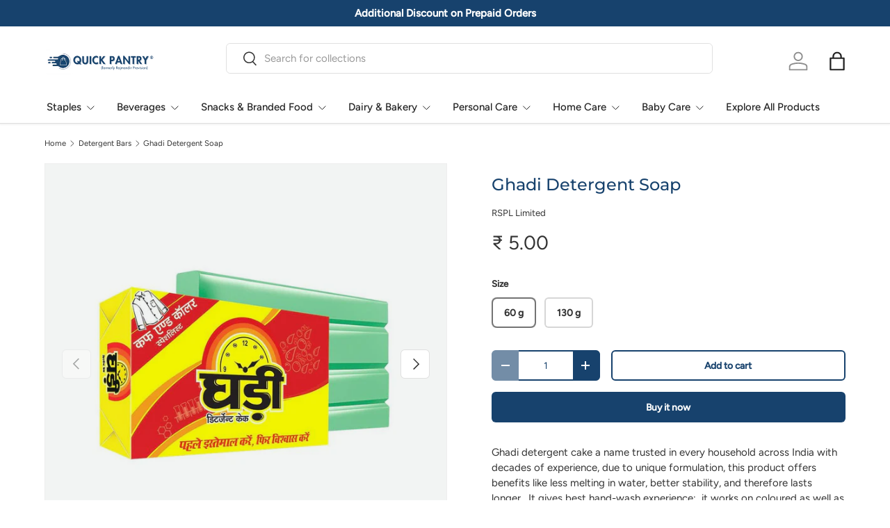

--- FILE ---
content_type: text/css
request_url: https://www.quickpantry.in/cdn/shop/t/24/assets/speech-search.css?v=47207760375520952331732095542
body_size: -433
content:
.search__speech{position:absolute;top:calc(50% - 22px);min-height:44px;margin-inline-end:2px;padding:10px calc(5 * var(--space-unit));border-radius:var(--input-border-radius, 0);color:currentColor;cursor:pointer}.search__speech.search__speech-listening{animation:colorPulse 2s infinite;opacity:1}.search__speech svg{width:24px;transition:color .3s}.speech-search--failed .search__input,.header__grid--centered-logo .speech-search--failed .search__input:not(.search__input--dirty){padding-inline-end:14px}.speech-search--failed .search__input--dirty{padding-inline-end:56px}.speech-search--failed .search__reset{right:13px}.speech-search--failed .search__reset:after{display:none}@media (max-width: 768.98px){.search__speech{padding-inline-end:15px}}
/*# sourceMappingURL=/cdn/shop/t/24/assets/speech-search.css.map?v=47207760375520952331732095542 */


--- FILE ---
content_type: text/javascript; charset=utf-8
request_url: https://www.quickpantry.in/collections/detergent-bars/products/ghadi-detergent-cake.js
body_size: 541
content:
{"id":5497593135257,"title":"Ghadi Detergent Soap","handle":"ghadi-detergent-cake","description":"\u003cdiv id=\"descriptionAndDetails\" class=\"a-section a-spacing-extra-large\"\u003e\n\u003cdiv id=\"productDescription_feature_div\" class=\"feature\" data-feature-name=\"productDescription\" data-cel-widget=\"productDescription_feature_div\"\u003e\u003cgetweblabtreatment treatment=\"CNTECH_DP_REMOVE_PRODUCT_DESCRIPTION_281136\" var=\"deleteProductDescription\"\u003e\n\u003cdiv id=\"productDescription_feature_div\" data-feature-name=\"productDescription\" data-template-name=\"productDescription\" class=\"a-row feature\" data-cel-widget=\"productDescription_feature_div\"\u003e\n\u003cdiv id=\"productDescription\" class=\"a-section a-spacing-small\"\u003e\n\u003cp\u003eGhadi detergent cake a name trusted in every household across India with decades of experience, due to unique formulation, this product offers benefits like less melting in water, better stability, and therefore lasts longer.  It gives best hand-wash experience;  it works on coloured as well as white garments with excellent fragrance. \u003cspan\u003eKeywords - Detergent Soap, Kapde dhone ke sabun.\u003c\/span\u003e\u003c\/p\u003e\n\u003c\/div\u003e\n\u003c\/div\u003e\n\u003c\/getweblabtreatment\u003e\u003c\/div\u003e\n\u003c\/div\u003e\n\u003cdiv class=\"celwidget pd_rd_w-Myt0g pf_rd_p-3d91267c-be46-45ad-b374-830f7223b963 pf_rd_r-94A1E9SDDW9AKC6VG74V pd_rd_r-c9074d48-18f6-4901-a034-aa1ec98d6468 pd_rd_wg-zbZWE\" cel_widget_id=\"desktop-dp-sims_purchase-similarities\" data-csa-c-id=\"4930g-ac7wbq-3r3wi9-nzyo02\" data-cel-widget=\"desktop-dp-sims_purchase-similarities\"\u003e\n\u003cdiv id=\"p13n-m-desktop-dp-sims_purchase-similarities-sims-feature-4\" class=\"celwidget\" cel_widget_id=\"desktop-dp-sims_purchase-similarities-sims-feature-4\" data-csa-c-id=\"2ebx9t-no82e9-b8if3g-szz4d0\" data-cel-widget=\"desktop-dp-sims_purchase-similarities-sims-feature-4\"\u003e\n\u003cdiv data-similarity-type=\"desktop-dp-sims_purchase-similarities\" class=\"a-section similarities-widget sims-carousel-holder\"\u003e\u003c\/div\u003e\n\u003c\/div\u003e\n\u003c\/div\u003e","published_at":"2020-08-11T02:30:09+05:30","created_at":"2020-08-11T02:30:08+05:30","vendor":"RSPL Limited","type":"Detergent Bar","tags":["Detergent Bar"],"price":500,"price_min":500,"price_max":1000,"available":true,"price_varies":true,"compare_at_price":null,"compare_at_price_min":0,"compare_at_price_max":0,"compare_at_price_varies":false,"variants":[{"id":35531884626073,"title":"60 g","option1":"60 g","option2":null,"option3":null,"sku":"","requires_shipping":true,"taxable":false,"featured_image":{"id":18405853724825,"product_id":5497593135257,"position":1,"created_at":"2020-08-11T02:30:51+05:30","updated_at":"2024-03-16T03:07:54+05:30","alt":"Ghadi Detergent Soap - Quick Pantry","width":1000,"height":1000,"src":"https:\/\/cdn.shopify.com\/s\/files\/1\/0436\/8803\/4457\/products\/ghadi-detergent-soap-quick-pantry-1.jpg?v=1710538674","variant_ids":[35531884626073]},"available":true,"name":"Ghadi Detergent Soap - 60 g","public_title":"60 g","options":["60 g"],"price":500,"weight":90,"compare_at_price":null,"inventory_management":null,"barcode":"","featured_media":{"alt":"Ghadi Detergent Soap - Quick Pantry","id":10580314194073,"position":1,"preview_image":{"aspect_ratio":1.0,"height":1000,"width":1000,"src":"https:\/\/cdn.shopify.com\/s\/files\/1\/0436\/8803\/4457\/products\/ghadi-detergent-soap-quick-pantry-1.jpg?v=1710538674"}},"requires_selling_plan":false,"selling_plan_allocations":[]},{"id":35531884658841,"title":"130 g","option1":"130 g","option2":null,"option3":null,"sku":"","requires_shipping":true,"taxable":false,"featured_image":{"id":18405855920281,"product_id":5497593135257,"position":2,"created_at":"2020-08-11T02:31:09+05:30","updated_at":"2024-03-16T03:07:55+05:30","alt":"Ghadi Detergent Soap - Quick Pantry","width":1090,"height":905,"src":"https:\/\/cdn.shopify.com\/s\/files\/1\/0436\/8803\/4457\/products\/ghadi-detergent-soap-quick-pantry-2.jpg?v=1710538675","variant_ids":[35531884658841]},"available":true,"name":"Ghadi Detergent Soap - 130 g","public_title":"130 g","options":["130 g"],"price":1000,"weight":185,"compare_at_price":null,"inventory_management":null,"barcode":"8901331000559","featured_media":{"alt":"Ghadi Detergent Soap - Quick Pantry","id":10580316520601,"position":2,"preview_image":{"aspect_ratio":1.204,"height":905,"width":1090,"src":"https:\/\/cdn.shopify.com\/s\/files\/1\/0436\/8803\/4457\/products\/ghadi-detergent-soap-quick-pantry-2.jpg?v=1710538675"}},"requires_selling_plan":false,"selling_plan_allocations":[]}],"images":["\/\/cdn.shopify.com\/s\/files\/1\/0436\/8803\/4457\/products\/ghadi-detergent-soap-quick-pantry-1.jpg?v=1710538674","\/\/cdn.shopify.com\/s\/files\/1\/0436\/8803\/4457\/products\/ghadi-detergent-soap-quick-pantry-2.jpg?v=1710538675"],"featured_image":"\/\/cdn.shopify.com\/s\/files\/1\/0436\/8803\/4457\/products\/ghadi-detergent-soap-quick-pantry-1.jpg?v=1710538674","options":[{"name":"Size","position":1,"values":["60 g","130 g"]}],"url":"\/products\/ghadi-detergent-cake","media":[{"alt":"Ghadi Detergent Soap - Quick Pantry","id":10580314194073,"position":1,"preview_image":{"aspect_ratio":1.0,"height":1000,"width":1000,"src":"https:\/\/cdn.shopify.com\/s\/files\/1\/0436\/8803\/4457\/products\/ghadi-detergent-soap-quick-pantry-1.jpg?v=1710538674"},"aspect_ratio":1.0,"height":1000,"media_type":"image","src":"https:\/\/cdn.shopify.com\/s\/files\/1\/0436\/8803\/4457\/products\/ghadi-detergent-soap-quick-pantry-1.jpg?v=1710538674","width":1000},{"alt":"Ghadi Detergent Soap - Quick Pantry","id":10580316520601,"position":2,"preview_image":{"aspect_ratio":1.204,"height":905,"width":1090,"src":"https:\/\/cdn.shopify.com\/s\/files\/1\/0436\/8803\/4457\/products\/ghadi-detergent-soap-quick-pantry-2.jpg?v=1710538675"},"aspect_ratio":1.204,"height":905,"media_type":"image","src":"https:\/\/cdn.shopify.com\/s\/files\/1\/0436\/8803\/4457\/products\/ghadi-detergent-soap-quick-pantry-2.jpg?v=1710538675","width":1090}],"requires_selling_plan":false,"selling_plan_groups":[]}